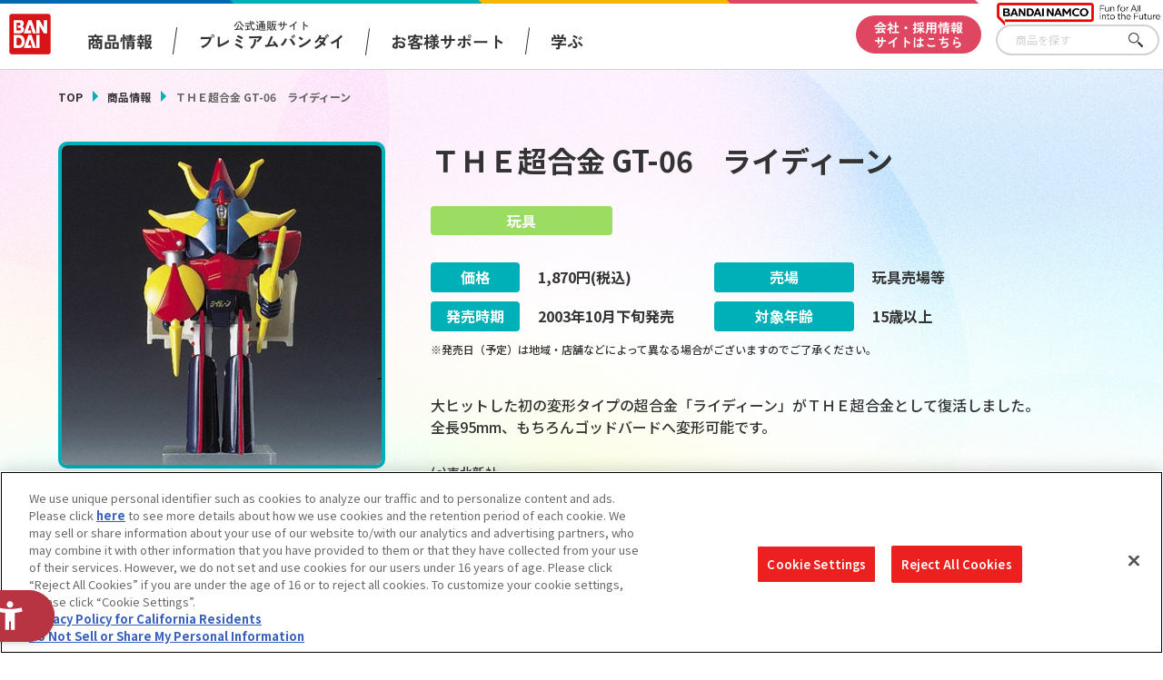

--- FILE ---
content_type: text/html; charset=UTF-8
request_url: https://www.bandai.co.jp/catalog/item.php?jan_cd=4543112161383000
body_size: 79807
content:
<!DOCTYPE html>
<html>

<head>
  
<script src="https://sdk.hellouniweb.com/base/main.js" data-account="aVbVQPUy"></script>
<meta charset="utf-8">
<meta http-equiv="X-UA-Compatible" content="IE=edge">

<meta http-equiv="Content-Security-Policy" content="script-src 'self' 'unsafe-inline' https://www.clarity.ms/ https://www.youtube.com https://hpjp.mieru-ca.com https://static.ads-twitter.com https://analytics.tiktok.com https://hm.mieru-ca.com https://d.line-scdn.net https://connect.facebook.net https://ajax.googleapis.com https://www.googletagmanager.com https://www.google-analytics.com https://www.googleadservices.com https://googleads.g.doubleclick.net https://cdn-apac.onetrust.com https://geolocation.onetrust.com https://p-bandai.jp https://fonts.googleapis.com https://cdnjs.cloudflare.com/ https://sdk.hellouniweb.com https://img.macromill.com https://s.yjtag.jp/">

<meta name="twitter:card" content="summary_large_image">
  <meta name="twitter:title" content="バンダイ 商品・サービスサイト | ＴＨＥ超合金 GT-06　ライディーン | 商品情報">
  <meta name="twitter:description" content="バンダイ公式サイト、ＴＨＥ超合金 GT-06　ライディーンの商品のご案内です。">
  <meta name="twitter:image" content="https://www.bandai.co.jp/ogp.png?v1">
  <meta name="twitter:url" content="https://www.bandai.co.jp/catalog/item.php">
  <meta property="og:title" content="バンダイ 商品・サービスサイト | ＴＨＥ超合金 GT-06　ライディーン | 商品情報">
  <meta property="og:type" content="website">
  <meta property="og:image" content="https://www.bandai.co.jp/ogp.png?v1">
  <meta property="og:url" content="https://www.bandai.co.jp/catalog/item.php">
  <meta property="og:site_name" content="株式会社バンダイ公式サイト">
      <meta property="og:description" content="バンダイ公式サイト、ＴＨＥ超合金 GT-06　ライディーンの商品のご案内です。">
  <meta name="Keywords" content="株式会社バンダイ,BANDAI,おもちゃ,フィギュア,キャラクターグッズ,ＴＨＥ超合金 GT-06　ライディーン">
  <meta name="Description" content="バンダイ公式サイト、ＴＨＥ超合金 GT-06　ライディーンの商品のご案内です。">
  <meta name="viewport" content="width=device-width, initial-scale=1.0">
  <title>バンダイ 商品・サービスサイト | ＴＨＥ超合金 GT-06　ライディーン | 商品情報</title>


<script type="text/javascript" src="https://cdn-apac.onetrust.com/consent/d1339b25-3307-42ac-893d-382d06a874cf/OtAutoBlock.js" ></script>
<script src="https://cdn-apac.onetrust.com/scripttemplates/otSDKStub.js"  type="text/javascript" charset="UTF-8" data-domain-script="d1339b25-3307-42ac-893d-382d06a874cf" ></script>
<script type="text/javascript">
  function OptanonWrapper() { }
</script>


<!-- Google Tag Manager -->
<script>(function(w,d,s,l,i){w[l]=w[l]||[];w[l].push({'gtm.start':
     new Date().getTime(),event:'gtm.js'});var f=d.getElementsByTagName(s)[0],
      j=d.createElement(s),dl=l!='dataLayer'?'&l='+l:'';j.async=true;j.src=
        'https://www.googletagmanager.com/gtm.js?id='+i+dl;f.parentNode.insertBefore(j,f);
                                           })(window,document,'script','dataLayer','GTM-NBGNXGH');</script>
<!-- End Google Tag Manager -->
  <script id="_lognos_script_5552_" type="text/javascript" src="https://img.macromill.com/js/us002801swu/2000055521-f4/lognos.js"></script>

      <link rel="canonical" href="https://www.bandai.co.jp/catalog/item.php?jan_cd=4543112161383000">
    <link rel="apple-touch-icon-precomposed" href="https://www.bandai.co.jp/webclip.png">
  <link rel="shortcut icon" href="https://www.bandai.co.jp/favicon.ico">
  <link rel="stylesheet" href="../css/products/products_common.css?20250508144636">
  <link rel="stylesheet" href="../css/products/products_item.css?20241125102522">
  <script src="../js/renew/lib/jquery.js"></script>
  <script src="../js/lib/fileSizeGetter.js"></script>
  <script src="../js/common.js?d=1721976822"></script>
  <script src="../js/catalog.js?d=1732497922"></script>
</head>

<body>

  <!-- Google Tag Manager (noscript) -->
<noscript><iframe src="https://www.googletagmanager.com/ns.html?id=GTM-NBGNXGH"
height="0" width="0" style="display:none;visibility:hidden"></iframe></noscript>
<!-- End Google Tag Manager (noscript) -->

<header id="pagetop" class="l-header">

  <div class="l-header__txt"></div>

  <div class="l-header__fixed">

    <div class="c-inner__head">
      <div class="l-header__menu">

        <div class="l-header__logo">
          <a href="https://www.bandai.co.jp/products/"><img src="https://www.bandai.co.jp/images/products/common/logo_bandai.png" class="p-header__logo--bandai" alt="BANDAI"></a>        </div>

        <div class="l-header__logo-sub">
          <picture>
            <source media="(min-width:751px)" srcset="https://www.bandai.co.jp/images/products/common/logo_bnm-lg.png">
            <img class="l-header__logo-subImg" src="https://www.bandai.co.jp/images/products/common/logo_bnm.png" alt="BANDAI NAMCO">
          </picture>
        </div>

        <div class="p-gnavi__decoSP">
          <div class="p-gnavi__decoSPInner --designWinter">
          </div>
        </div>

        <div class="l-header__trigger">
          <div class="p-gnavi__trigger p-gnavi__trigger--menuOpen js-gnavi__menu">
            <img src="https://www.bandai.co.jp/images/products/common/btn_gnavi_menu_open_sm.png" alt="メニューを開く">
          </div>
        </div>

        <nav class="p-gnavi--lg">
          <ul class="p-gnavi--c">
            <li class="p-gnavi--c__item js-gnavi__company">
              <div class="p-gnavi--c__button --product">
                商品情報
              </div>
              <div class="p-gnavi__company">
                <div class="p-gnavi__company--content">
                  <ul class="p-gnavi--b">
                    <li class="p-gnavi--b__item">
                      <a href="https://www.bandai.co.jp/catalog/" class="p-gnavi--b__button">商品検索</a>
                    </li>
                    <li class="p-gnavi--b__item">
                      <a href="https://www.bandai.co.jp/calendar/" class="p-gnavi--b__button">発売カレンダー</a>
                    </li>
                    <li class="p-gnavi--b__item">
                      <a href="https://www.bandai.co.jp/character/" class="p-gnavi--b__button">キャラクター</a>
                    </li>
                    <li class="p-gnavi--b__item">
                      <a href="https://www.bandai.co.jp/sns/" class="p-gnavi--b__button">商品関連サイト・SNS一覧</a>
                    </li>
                  </ul>
                </div>
              </div>
            </li>
            <li class="p-gnavi--c__item">
              <a href="https://www.bandai.co.jp/onlineshop/" class="p-gnavi--c__button --pb">
                <span class="small">公式通販サイト</span><span>プレミアムバンダイ</span>
              </a>
            </li>
            <li class="p-gnavi--c__item">
              <a href="https://www.bandai.co.jp/support/top/" class="p-gnavi--c__button --support">
                お客様サポート
              </a>
            </li>
            <li class="p-gnavi--c__item js-gnavi__fun">
              <div class="p-gnavi--c__button --learn">
                学ぶ
              </div>
              <div class="p-gnavi__fun">
                <div class="p-gnavi__fun--content">
                  <ul class="p-gnavi--b">
                    <li class="p-gnavi--b__item">
                      <a href="https://thewonder.it/" target="_blank" rel="noopener" class="p-gnavi--b__button">WONDER! SCHOOL</a>
                    </li>
                    <li class="p-gnavi--b__item">
                      <a href="https://www.bandai.co.jp/miraicreation/edison/" class="p-gnavi--b__button">トーマス・エジソン特別展</a>
                    </li>
                    <li class="p-gnavi--b__item">
                      <a href="https://www.bandai.co.jp/kidzania/" class="p-gnavi--b__button">キッザニア東京（おもちゃ工場パビリオン）</a>
                    </li>
                    <li class="p-gnavi--b__item">
                      <a href="https://www.bandai-museum.jp/" target="_blank" rel="noopener" class="p-gnavi--b__button">バンダイミュージアム（栃木県）</a>
                    </li>
                  </ul>
                </div>
              </div>
            </li>
          </ul>
          <div class="p-gnavi__deco">
            <div class="p-gnavi__decoInner --designWinter">
            </div>
          </div>
          <div class="p-gnavi--c__corpBtn">
            <a href="https://www.bandai.co.jp/" class="p-gnavi--c__button --corpBtn">
              会社・採用情報<br>サイトはこちら
            </a>
          </div>
        </nav>

      </div>

      <div class="p-gnavi__productSearch">
        <form class="c-sFreeword --header" action="https://www.bandai.co.jp/catalog/search.php#result" method="get">
          <input class="c-sFreeword__input --header" type="text" name="freeword" value="" placeholder="商品を探す">
          <input type="hidden" name="searchbutton" value="">
          <button class="c-sFreeword__button --header" onclick="void(this.form.submit());return false">さがす</button>
        </form>
      </div>

    </div>

    <nav class="p-gnavi--sm">
      <div class="p-gnavi--smWrapper">

        <div class="p-gnavi__productSearch --sp">
          <form class="c-sFreeword --header" action="https://www.bandai.co.jp/catalog/search.php#result" method="get">
            <input class="c-sFreeword__input --header" type="text" name="freeword" value="" placeholder="商品を探す" autocomplete="off">
            <input type="hidden" name="searchbutton" value="">
            <button class="c-sFreeword__button --header" onclick="void(this.form.submit());return false">さがす</button>
          </form>
        </div>

        <ul class="p-gnavi--c --sp">
          <li class="p-gnavi--c__item js-gnavi__company-sp">
            <div class="p-gnavi--c__button p-gnavi--c__button--corp">
              商品情報<i class="u-icon__gnavi --corp"><span></span></i>
            </div>
          </li>
          <li class="p-gnavi__company-sp">
            <ul class="p-gnavi--b">
              <li class="p-gnavi--b__item">
                <a href="https://www.bandai.co.jp/catalog/" class="p-gnavi--b__button">商品検索</a>
              </li>
              <li class="p-gnavi--b__item">
                <a href="https://www.bandai.co.jp/calendar/" class="p-gnavi--b__button">発売カレンダー</a>
              </li>
              <li class="p-gnavi--b__item">
                <a href="https://www.bandai.co.jp/character/" class="p-gnavi--b__button">キャラクター</a>
              </li>
              <li class="p-gnavi--b__item">
                <a href="https://www.bandai.co.jp/sns/" class="p-gnavi--b__button">商品関連サイト・SNS一覧</a>
              </li>
            </ul>
          </li>
          <li class="p-gnavi--c__item">
            <a href="https://www.bandai.co.jp/onlineshop/" class="p-gnavi--c__button">
              <span class="small">公式通販サイト</span><span>プレミアムバンダイ</span><i class="u-icon__gnavi"><span></span></i>
            </a>
          </li>
          <li class="p-gnavi--c__item">
            <a href="https://www.bandai.co.jp/support/top/" class="p-gnavi--c__button">
              お客様サポート<i class="u-icon__gnavi"><span></span></i>
            </a>
          </li>
          <li class="p-gnavi--c__item js-gnavi__fun-sp">
            <div class="p-gnavi--c__button p-gnavi--c__button--corp">
              学ぶ<i class="u-icon__gnavi --corp"></i>
            </div>
          </li>
          <li class="p-gnavi__fun-sp">
            <ul class="p-gnavi--b">
              <li class="p-gnavi--b__item">
                <a href="https://thewonder.it/" target="_blank" rel="noopener" class="p-gnavi--b__button">WONDER! SCHOOL</a>
              </li>
              <li class="p-gnavi--b__item">
                <a href="https://www.bandai.co.jp/miraicreation/edison/" class="p-gnavi--b__button">トーマス・エジソン特別展</a>
              </li>
              <li class="p-gnavi--b__item">
                <a href="https://www.bandai.co.jp/kidzania/" class="p-gnavi--b__button">キッザニア東京（おもちゃ工場パビリオン）</a>
              </li>
              <li class="p-gnavi--b__item">
                <a href="https://www.bandai-museum.jp/" target="_blank" rel="noopener" class="p-gnavi--b__button">バンダイミュージアム（栃木県）</a>
              </li>
            </ul>
          </li>
          <li class="p-gnavi--c__item --corpBtn">
            <a href="https://www.bandai.co.jp/" class="p-gnavi--c__button --corpBtn">
              会社・採用情報サイトはこちら
            </a>
          </li>
        </ul>

        <div class="p-gnavi__sns">
          <ul class="p-gnavi__snsList">
            <li>
              <a href="https://www.youtube.com/channel/UCtvh0wC06tV2EeRBk1OfUhg" target="_blank" rel="noopener">
                <img src="https://www.bandai.co.jp/images/products/common/btn_youtube.png" alt="YouTube">
              </a>
            </li>
            <li>
              <a href="https://www.bandai.co.jp/line/">
                <img src="https://www.bandai.co.jp/images/products/common/btn_line.png" alt="LINE">
              </a>
            </li>
          </ul>
          <div class="p-gnavi__snsMore">
            <a href="https://www.bandai.co.jp/sns/">
              <img src="https://www.bandai.co.jp/images/products/common/btn_moresns.png" alt="商品関連サイト・SNS一覧">
            </a>
          </div>
        </div>

      </div>
    </nav>

  </div>

</header>
  <main class="l-main --under">

    <div class="p-sectionHead">
      <div class="p-breadcrumbs">
        <ul class="p-breadcrumbs_items">
          <li class="p-breadcrumbs_item --green">
            <a href="https://www.bandai.co.jp/products/">TOP</a>
          </li>
          <li class="p-breadcrumbs_item --green">
            <a href="https://www.bandai.co.jp/catalog/">商品情報</a>
          </li>
          <li class="p-breadcrumbs_item is-current">ＴＨＥ超合金 GT-06　ライディーン</li>        </ul>
      </div>
    </div>

    <div class="pg-productContainer">

      
      <div class="pg-productDetail">

        <div class="pg-productFlex --left">
          <div class="pg-productSticky --left">

            <div class="pg-productInfo__pic">
                            <img src="https://bandai-a.akamaihd.net/bc/img/model/b/1000073382_1.jpg" alt="">
                          </div>

            <div class="pg-productInfo__thumbnails">
              
              <div class="pg-productInfo__thumbnail is-current">
                <img src="https://bandai-a.akamaihd.net/bc/img/model/b/1000073382_1.jpg" alt="">
              </div>

                          </div>

          </div>
        </div>

        <div class="pg-productFlex --right">
          <div class="pg-productSticky --right">

            
            <div class="pg-productInfo__name">
              <h1>ＴＨＥ超合金 GT-06　ライディーン</h1>
            </div>

            
            <div class="pg-productInfo__category --toy">
              玩具            </div>

            
            <div class="pg-productInfo_table">

              <dl class="pg-productInfo_tableItem --price">
                <dt class="pg-productInfo_tableItemTtl --price">価格</dt>
                <dd>
                                    <span>1,870</span>円(税込)                </dd>
              </dl>

              <dl class="pg-productInfo_tableItem --place">
                <dt class="pg-productInfo_tableItemTtl --place">売場</dt>
                <dd>
                  玩具売場等                </dd>
              </dl>

              <dl class="pg-productInfo_tableItem --date">
                <dt class="pg-productInfo_tableItemTtl --date">発売時期</dt>
                <dd>
                                    <span>2003</span>年<span>10</span>月<span>下旬</span><span>発売</span>
                </dd>
              </dl>

              <dl class="pg-productInfo_tableItem --age">
                <dt class="pg-productInfo_tableItemTtl --age">対象年齢</dt>
                                <dd>
                  15歳以上                </dd>
              </dl>

            </div>

            <ul class="pg-productInfo__note">
                            <li>※発売日（予定）は地域・店舗などによって異なる場合がございますのでご了承ください。</li>
            </ul>

            <div class="pg-productInfo__desc">
              大ヒットした初の変形タイプの超合金「ライディーン」がＴＨＥ超合金として復活しました。<br />全長95mm、もちろんゴッドバードへ変形可能です。            </div>

            <div class="pg-productInfo__copyright">
              (c)東北新社            </div>

            
            
            
            
            
            
            <div class="pg-productInfo__btnCol">

              
              
              <div class="pg-productInfo__btn --img">
                <a href="search.php?p_name=&c_name=&category%5B%5D=000100010001&start_y=&start_m=&end_y=&end_m=&searchbutton=#result" class="pg-related__item">
                  <div class="pg-character__page">
                    <picture>
                      <source media="(min-width:751px)" srcset="../images/catalog/category/btn_category_toy.png">
                      <img src="../images/catalog/category/btn_category_toy_sp.png?v3" alt="他の「玩具」カテゴリーの商品を見る">
                    </picture>
                  </div>
                </a>
              </div>

              
              <div class="pg-productInfo__btn --img">
                                <a href="https://www.bandai.co.jp/calendar/"  target="_blank" class="pg-related__item">
                  <picture>
                    <source media="(min-width:751px)" srcset="../images/catalog/category/btn_calendar.png?v3">
                    <img src="../images/catalog/category/btn_calendar_sp.png?v3" alt="今月発売の商品一覧を見る">
                  </picture>
                </a>
              </div>

            </div>

          </div>
        </div>

      </div>

      <div class="pg-relatedInfo">

        <div class="pg-relatedInfo__heading">関連情報</div>

        <div class="pg-relatedInfo__body">

          <dl class="pg-relatedInfo__item">

            
          </dl>

          <dl class="pg-relatedInfo__item">

            <dt class="pg-relatedInfo__title">関連リンク</dt>
            <dd class="pg-relatedInfo__detail">
              <a href="http://www.bandai.co.jp/support/anzen/" target="_blank" class="pg-relatedInfo__link">子どもを守る おもちゃ安全ガイド</a>
            </dd>

          </dl>

        </div>

      </div>

      <ul class="pg-relatedInfo__note">
        <li>※表示価格は、一部を除きメーカー希望小売価格(税10%込)、もしくは、プレミアムバンダイ販売価格(税10%込)です。</li>
        <li>※商品の写真・イラストは実際の商品と一部異なる場合がございますのでご了承ください。</li>
        <li>※発売から時間の経過している商品は生産・販売が終了している場合がございますのでご了承ください。</li>
        <li>※商品名・発売日・価格などこのホームページの情報は変更になる場合がございますのでご了承ください。</li>
      </ul>

      
    </div>

    <div class="c-searchUnder">

  <div class="c-searchUnder__subTtl">
    商品を探す
  </div>

  <div class="c-searchUnder__inner">
    <form class="c-sFreeword" action="https://www.bandai.co.jp/catalog/search.php#result" method="get">
      <input class="c-sFreeword__input" type="text" name="freeword" value="" placeholder="キーワードから探す">
      <input type="hidden" name="searchbutton" value="">
      <button class="c-sFreeword__button" onclick="void(this.form.submit());return false">さがす</button>
    </form>
  </div>

</div>
  </main>

  <footer class="l-footer">

  <div class="l-footer__fnavi">
          <div class="p-pagetop">
              <img class="p-pagetop__link js-pagetop" src="https://www.bandai.co.jp/images/products/common/topreturn_nochara.png" alt="TOP">
            </div>
    
    <div class="p-fnavi">

      <div class="p-fnavi__left">

        <div class="p-fnavi__logo">
          <div class="p-fnavi__logoItem --bandai">
            <a href="https://www.bandai.co.jp/">
              <img src="https://www.bandai.co.jp/images/products/common/logo_bandai.png" alt="株式会社バンダイ">
            </a>
          </div>
          <div class="p-fnavi__logoItem --bandaiNamco">
            <a href="https://www.bandainamco.co.jp/group/" target="_blank" rel="noopener">
              <img src="https://www.bandai.co.jp/images/products/common/logo_bnm.png" alt="BANDAI NAMCO">
            </a>
          </div>
        </div>

        <div class="p-fnavi__copy">
          ©BANDAI
        </div>

        <ul class="p-fnavi__groupLink">
          <li>
            <a href="https://www.bandainamco.co.jp/group/" target="_blank" rel="noopener">バンダイナムコグループのご紹介</a>
          </li>
          <li>
            <a href="https://www.bandainamco.co.jp/" target="_blank" rel="noopener">バンダイナムコホールディングス</a>
          </li>
          <li>
            <a href="https://www.bandaispirits.co.jp/" target="_blank" rel="noopener">BANDAI SPIRITS</a>
          </li>
        </ul>

      </div>

      <div class="p-fnavi__right">

        <ul class="p-fnavi__rightWrapper">

          <li class="p-fnavi__rightItems --left">

            <div class="p-fnavi__rightItem">
              <div class="p-fnavi__rightItemTtl">
                商品情報
              </div>
              <ul class="p-fnavi__rightItemLinks">
                <li><a href="https://www.bandai.co.jp/catalog/">商品検索</a></li>
                <li><a href="https://www.bandai.co.jp/calendar/">発売カレンダー</a></li>
                <li><a href="https://www.bandai.co.jp/character/">キャラクター</a></li>
                <li><a href="https://www.bandai.co.jp/sns/">商品関連サイト・SNS一覧</a></li>
              </ul>
            </div>

            <div class="p-fnavi__rightItem">
              <div class="p-fnavi__rightItemTtl">
                知る・楽しむ
              </div>
              <ul class="p-fnavi__rightItemLinks">
                <li><a href="https://thewonder.it/" target="_blank" rel="noopener">WONDER! SCHOOL</a></li>
                <li><a href="https://www.bandai.co.jp/miraicreation/edison/">トーマス・エジソン特別展</a></li>
                <li><a href="https://www.bandai.co.jp/kidzania/">キッザニア東京（おもちゃ工場パビリオン）​</a></li>
                <li><a href="https://www.bandai-museum.jp/" target="_blank" rel="noopener">バンダイミュージアム（栃木県）</a></li>
              </ul>
            </div>

          </li>

          <li class="p-fnavi__rightItems --right">

            <div class="p-fnavi__rightItem">
              <div class="p-fnavi__rightItemTtl">
                公式通販サイト
              </div>
              <ul class="p-fnavi__rightItemLinks">
                <li><a href="https://www.bandai.co.jp/onlineshop/">プレミアムバンダイ</a></li>
              </ul>
            </div>

            <div class="p-fnavi__rightItem">
              <div class="p-fnavi__rightItemTtl">
                お客様サポート
              </div>
              <ul class="p-fnavi__rightItemLinks">
                <li><a href="https://www.bandai.co.jp/support/top/">お客様サポートトップ</a></li>
                <li><a href="https://www.bandai.co.jp/info/">重要なお知らせ</a></li>
              </ul>
            </div>

            <div class="p-fnavi__rightItem">
              <div class="p-fnavi__rightItemTtl">
                会社・採用情報
              </div>
              <ul class="p-fnavi__rightItemLinks">
                <li><a href="https://www.bandai.co.jp/">会社情報</a></li>
                <li><a href="https://www.bandai.co.jp/recruit/">採用情報</a></li>
                <li><a href="https://www.bandai.co.jp/miraicreation/">サステナビリティ</a></li>
                <li><a href="https://www.bandai.co.jp/information/">お問い合わせ</a></li>
              </ul>
            </div>

          </li>

        </ul>

      </div>

    </div>

  </div>

  <div class="l-footer__bottom js-acordion__wrap">

    <div class="c-inner__footer--bottom">
      <ul class="p-footer__bottom--lists">
        <li><a class="p-footer__bottom--list" href="https://www.bandai.co.jp/site/notice/">ウェブサイトご利用条件</a></li>
        <li><a class="p-footer__bottom--list" href="https://www.bandai.co.jp/site/s_policy/">ソーシャルメディアポリシー</a></li>
        <li><a class="p-footer__bottom--list" href="https://www.bandai.co.jp/site/privacy/">個人情報及び特定個人情報等の取り扱いに関する保護方針</a></li>
        <li><a class="p-footer__bottom--list ot-sdk-show-settings" href="javascript:;">クッキー設定</a></li>
        <li><a class="p-footer__bottom--list" href="https://www.bandai.co.jp/site/about_tm/">著作権・商標について</a></li>
        <li><a class="p-footer__bottom--list" href="https://www.bandai.co.jp/site/harassment/">カスタマーハラスメントに対する基本的な対応方針</a></li>
      </ul>
      <button class="c-btn__footer--txt js-acordion__btn" type="button">
        <span class="c-btn__footer--txtOn">コピーライト一覧を表示する</span>
        <span class="c-btn__footer--txtOff">コピーライト一覧を閉じる</span>
      </button>
    </div>

    <div class="p-copyrightslist">
  <div class="p-copyrightslist__content js-acordion__content" aria-hidden="true">
    <ul class="p-copyrightslist__lists">
      <li class="p-copyrightslist__list">(C)Nintendo・Creatures・GAME FREAK・TV Tokyo・ShoPro・JR Kikaku (C)Pok&eacute;mon</li>
      <li class="p-copyrightslist__list">(C)本郷あきよし・東映アニメーション</li>
      <li class="p-copyrightslist__list">(C)2014 石森プロ・テレビ朝日・ADK・東映</li>
      <li class="p-copyrightslist__list">（Ｃ）創通・サンライズ</li>
      <li class="p-copyrightslist__list">(C)1976, 2015 SANRIO CO., LTD. APPROVAL NO.S562482</li>
      <li class="p-copyrightslist__list">(C)バード・スタジオ／集英社・フジテレビ・東映アニメーション</li>
      <li class="p-copyrightslist__list">(C)1976,1996,2001,2017 SANRIO CO.,LTD.TOKYO,JAPAN(L)</li>
      <li class="p-copyrightslist__list">（Ｃ）BNP/BANDAI,DENTSU,TV TOKYO</li>
      <li class="p-copyrightslist__list">（C）kanahei / TXCOM</li>
      <li class="p-copyrightslist__list">(C)鳥山明/集英社・東映アニメーション</li>
      <li class="p-copyrightslist__list">(C)緑川ゆき・白泉社／「夏目友人帳」製作委員会</li>
      <li class="p-copyrightslist__list">(C)武内直子・PNP・東映アニメーション</li>
      <li class="p-copyrightslist__list">(C)BANDAI 2014</li>
      <li class="p-copyrightslist__list">（C）POOF-Slinky,LLC.</li>
      <li class="p-copyrightslist__list">（C）Disney/Pixar</li>
      <li class="p-copyrightslist__list">（C）創通・サンライズ</li>
      <li class="p-copyrightslist__list">(C)BANDAI・こどもの館</li>
      <li class="p-copyrightslist__list">(C)BANDAI／PLEX</li>
      <li class="p-copyrightslist__list">（C）BANDAI・WiZ/TV TOKYO・2013TeamたまごっちTV</li>
      <li class="p-copyrightslist__list">(C)藤子プロ・小学館・テレビ朝日・シンエイ・ADK</li>
      <li class="p-copyrightslist__list">(C)本郷あきよし・アプモンプロジェクト・テレビ東京</li>
      <li class="p-copyrightslist__list">（C）バード・スタジオ／集英社・東映アニメーション</li>
      <li class="p-copyrightslist__list">(C)藤子プロ・小学館・テレビ朝日・シンエイ・ADK 2016</li>
      <li class="p-copyrightslist__list">(C)羽海野チカ／白泉社</li>
      <li class="p-copyrightslist__list">(C)2011 石森プロ・テレビ朝日・ADK・東映</li>
      <li class="p-copyrightslist__list">(C)2019 テレビ朝日・東映AG・東映</li>
      <li class="p-copyrightslist__list">(c)BNP/BANDAI, DF PROJECT</li>
      <li class="p-copyrightslist__list">(C)Liber Entertainment Inc. All Rights Reserved.</li>
      <li class="p-copyrightslist__list">（C）ダイナミック企画　（C）1976, 2015 SANRIO CO., LTD. APPROVAL NO.S56902</li>
      <li class="p-copyrightslist__list">(C)サンライズ・バンダイビジュアル</li>
      <li class="p-copyrightslist__list">（C）Hit-Point Co.,Ltd.</li>
      <li class="p-copyrightslist__list">(C)バード・スタジオ／集英社・フジテレビ・東映アニメーション　(C)BANDAI NAMCO Entertainment Inc.</li>
      <li class="p-copyrightslist__list">（C）SEGA （C）RED</li>
      <li class="p-copyrightslist__list">(C)Fujiko-Pro,Shogakukan,TV-Asahi,Shin-ei,and ADK 2017</li>
      <li class="p-copyrightslist__list">(C)2009，2011 ビックウエスト／劇場版マクロスＦ制作委員会</li>
      <li class="p-copyrightslist__list">(C)Legendary 2018.All Rights Reserved</li>
      <li class="p-copyrightslist__list">(C)BANDAI (C)BANDAI/DEVILROBOTS (C)ダイナミック企画 (C)BANDAI NAMCO Entertainment Inc.</li>
      <li class="p-copyrightslist__list">（C）SUNRISE/VVV Committee,MBS　（C）SUNRISE/PROJECT ANGE　（C）サンライズ・R （C）サンライズ/PROJECT S7・MBS （C）SUNRISE/PROJECT GEASS Character Design （C）2006 CLAMP・ST （C）2006-2008 CLAMP・ST （C）SUNRISE/PROJECT G-AKITO Character Design</li>
      <li class="p-copyrightslist__list">(C)カラー／Project Eva.</li>
      <li class="p-copyrightslist__list">(C)HEADGEAR/BANDAI VISUAL/TOHOKUSHINSHA</li>
      <li class="p-copyrightslist__list">(C)TOHO CO.,LTD.</li>
      <li class="p-copyrightslist__list">(c)CAPCOM/MHST 製作委員会</li>
      <li class="p-copyrightslist__list">TM&(c)Toei & SCG P.R.</li>
      <li class="p-copyrightslist__list">(C)PRODUCTION REED 1986</li>
      <li class="p-copyrightslist__list">(C)BNP／BANDAI・メ～テレ</li>
      <li class="p-copyrightslist__list">(C)SEGA/AUTOMUSS CHARACTER DESIGN:KATOKI HAJIME</li>
      <li class="p-copyrightslist__list">(C)PRODUCTION REED 1985</li>
      <li class="p-copyrightslist__list">（C）CAPCOM CO., LTD. ALL RIGHTS RESERVED.</li>
      <li class="p-copyrightslist__list">(C)車田正美／「聖闘士星矢 黄金魂」製作委員会</li>
      <li class="p-copyrightslist__list">(C)Watanabe Entertainment</li>
      <li class="p-copyrightslist__list">いがらしみきお/竹書房・フジテレビ・エイケン</li>
      <li class="p-copyrightslist__list">（C）Disney. Based on the “Winnie the Pooh” works by A.A. Milne and E.H. Shepard.</li>
      <li class="p-copyrightslist__list">(C)バード・スタジオ/集英社・東映アニメーション</li>
      <li class="p-copyrightslist__list">(C)石森プロ・テレビ朝日・ＡＤＫ・東映</li>
      <li class="p-copyrightslist__list">(C)プロジェクトラブライブ！サンシャイン!!</li>
      <li class="p-copyrightslist__list">(C)2015-2017 DMM GAMES/Nitroplus</li>
      <li class="p-copyrightslist__list">(c)鈴木サバ缶/小学館・爆釣団・テレビ東京 (c)2018 BANDAI NAMCO Entertainment Inc.</li>
      <li class="p-copyrightslist__list">(C)Spin Master Ltd. All rights reserved.</li>
      <li class="p-copyrightslist__list">(C)水木プロ・フジテレビ・東映アニメーション</li>
      <li class="p-copyrightslist__list">TM & (C)TOHO CO., LTD.</li>
      <li class="p-copyrightslist__list">(C)石森プロ・テレビ朝日・ADK・東映ビデオ・東映</li>
      <li class="p-copyrightslist__list">(C)長月達平・株式会社KADOKAWA刊／Re:ゼロから始める異世界生活製作委員会</li>
      <li class="p-copyrightslist__list">(C)モンキー・パンチ／TMS・NTV</li>
      <li class="p-copyrightslist__list">(C)ダイナミック企画・東映アニメーション</li>
      <li class="p-copyrightslist__list">（C）SUNRISE/PROJECT G-AKITO  Character Design （C）2006-2011 CLAMP・ST</li>
      <li class="p-copyrightslist__list">（C）創通・サンライズ・テレビ東京</li>
      <li class="p-copyrightslist__list">(C)SUNRISE/PROJECT GEASS Character Design 　(C)2006-2008 CLAMP・ST</li>
      <li class="p-copyrightslist__list">(C)2015 LEVEL-5 Inc. (C)L5/YWP・TX (C)LMYWP2016</li>
      <li class="p-copyrightslist__list">(C)川上稔／アスキー・メディアワークス／境界線上のホライゾン製作委員会</li>
      <li class="p-copyrightslist__list">(C)Yosistamp</li>
      <li class="p-copyrightslist__list">(C)2015おおじこうじ・京都アニメーション／ハイスピード製作委員会</li>
      <li class="p-copyrightslist__list">(C)カバネリ製作委員会</li>
      <li class="p-copyrightslist__list">(C)Nintendo・Creatures・GAME　FREAK・TV　Tokyo・ShoPro・JR　Kikaku (C)Pok&#233;mon (C)2017　ピカチュウプロジェクト</li>
      <li class="p-copyrightslist__list">TM & (C) Universal Studios</li>
      <li class="p-copyrightslist__list">(C)けものフレンズプロジェクト</li>
      <li class="p-copyrightslist__list">(C)khara</li>
      <li class="p-copyrightslist__list">(C)東映　TM and (C) 2018 SCG Power Rangers LLC. All Rights Reserved. Used Under Authorization.</li>
      <li class="p-copyrightslist__list">(C)尾田栄一郎／2016「ワンピース」製作委員会</li>
      <li class="p-copyrightslist__list">Curious George television series merchandise c Universal Studios. Curious George and related characters, created by Margret and H. A. Rey, are copyrighted and registered by Houghton Miin Harcourt Publishing Company and used under license. Licensed by Universal Studios Licensing LLC. All rights reserved.</li>
      <li class="p-copyrightslist__list">(C)Disney/Pixar,Hudson TM</li>
      <li class="p-copyrightslist__list">(C)BANDAI　NAMCO　Entertainment　Inc.</li>
      <li class="p-copyrightslist__list">(C)2017 World Wrestling Entertainment,Inc. All Rights Reserved</li>
      <li class="p-copyrightslist__list">（C）1998　賀東招二・四季童子／KADOKAWA　（C）賀東招二・大黒尚人・四季童子・海老川兼武／KADOKAWA</li>
      <li class="p-copyrightslist__list">(C)GAINAX・中島かずき／アニプレックス・KONAMI・テレビ東京・電通</li>
      <li class="p-copyrightslist__list">（C)Fujiko-Pro,Shogakukan,TV-Asahi,Shin-ei,and　ADK　2016</li>
      <li class="p-copyrightslist__list">（C）LEVEL-5.Inc./コーエーテクモゲームス</li>
      <li class="p-copyrightslist__list">(C)2013 プロジェクトラブライブ！</li>
      <li class="p-copyrightslist__list">(C)ABC-A･東映アニメーション</li>
      <li class="p-copyrightslist__list">(C)BNP/BANDAI, DENTSU, TV TOKYO</li>
      <li class="p-copyrightslist__list">（C）LEVEL-5 Inc.／コーエーテクモゲームス</li>
      <li class="p-copyrightslist__list">(c)2017 石森プロ・テレビ朝日・ADK・東映　(c)石森プロ・東映</li>
      <li class="p-copyrightslist__list">(C)やなせたかし／フレーベル館・TMS・NTV</li>
      <li class="p-copyrightslist__list">(C)Disney</li>
      <li class="p-copyrightslist__list">(C)Disney Enterprises, Inc.</li>
      <li class="p-copyrightslist__list">TM&(C)TOHO CO., LTD.</li>
      <li class="p-copyrightslist__list">(C)臼井儀人／双葉社・シンエイ・テレビ朝日</li>
      <li class="p-copyrightslist__list">（C）BANDAI/TV TOKYO・ここたま製作委員会</li>
      <li class="p-copyrightslist__list">(C)2010 永井豪/ダイナミック企画・マジンカイザー製作委員会</li>
      <li class="p-copyrightslist__list">(C)サンライズ</li>
      <li class="p-copyrightslist__list">(c)2018 テレビ朝日・東映AG・東映</li>
      <li class="p-copyrightslist__list">(C)東映</li>
      <li class="p-copyrightslist__list">(C)石森プロ・テレビ朝日・ADK・東映</li>
      <li class="p-copyrightslist__list">(C)アイドリッシュセブン</li>
      <li class="p-copyrightslist__list">(C)2012,2016 SANRIO CO.,LTD. APPROVAL NO.S570388</li>
      <li class="p-copyrightslist__list">(C)BANDAI,WiZ（2012/11/22以降発売商品）</li>
      <li class="p-copyrightslist__list">(C)'76,'96,'01,'13,'17 SANRIO(L)</li>
      <li class="p-copyrightslist__list">(c)円谷プロ　(c)ウルトラマンジード製作委員会・テレビ東京</li>
      <li class="p-copyrightslist__list">(C)DESIGNMATE</li>
      <li class="p-copyrightslist__list">(C)藤巻忠俊／集英社・劇場版「黒子のバスケ」製作委員会</li>
      <li class="p-copyrightslist__list">（Ｃ）BNP/BANDAI,DENTSU,TV TOKYO　（C）BANDAI</li>
      <li class="p-copyrightslist__list">（C）Crypton Future Media, INC. www.piapro.net</li>
      <li class="p-copyrightslist__list">(C)2017 プロジェクトラブライブ！サンシャイン!!</li>
      <li class="p-copyrightslist__list">BATMAN and all related characters and elements (C) ＆ &trade; DC Comics. (C) 2018 Warner Bros. Entertainment Inc. All rights reserved.</li>
      <li class="p-copyrightslist__list">(C)BANDAI, WiZ</li>
      <li class="p-copyrightslist__list">(C)円谷プロ (C)Eiichi Shimizu, Tomohiro Shimoguchi</li>
      <li class="p-copyrightslist__list">（C）Disney/Pixar. （C） Disney. Based on the “Winnie the Pooh” works by A.A. Milne and E.H. Shepard.</li>
      <li class="p-copyrightslist__list">(C)2019 映画プリキュアミラクルユニバース製作委員会</li>
      <li class="p-copyrightslist__list">(C)創通・サンライズ・テレビ東京</li>
      <li class="p-copyrightslist__list">(C)2007 ビックウエスト／マクロスＦ製作委員会・MBS</li>
      <li class="p-copyrightslist__list">TM &　(C) Spin Master Ltd.</li>
      <li class="p-copyrightslist__list">（C）サンライズ・R</li>
      <li class="p-copyrightslist__list">(C)TYPE-MOON / FGO PROJECT</li>
      <li class="p-copyrightslist__list">(C) 2018 Peanuts Worldwide LLC</li>
      <li class="p-copyrightslist__list">(C)Fujiko-Pro,Shogakukan,TV-Asahi,Shin-ei,and ADK 2018</li>
      <li class="p-copyrightslist__list">(C)Disney. Based on the “Winnie the Pooh” works by A.A. Milne and E.H. Shepard.</li>
      <li class="p-copyrightslist__list">(C)1976, 2016 SANRIO CO., LTD. APPROVAL NO.S572223</li>
      <li class="p-copyrightslist__list">(C)2016 映画魔法つかいプリキュア！製作委員会</li>
      <li class="p-copyrightslist__list">（C）2009 ビックウエスト／劇場版マクロスF製作委員会</li>
      <li class="p-copyrightslist__list">(C)サンライズ・プロジェクトゼーガADP</li>
      <li class="p-copyrightslist__list">(C)2017 映画プリキュアドリームスターズ！製作委員会</li>
      <li class="p-copyrightslist__list">TM&（C）TOHO CO.,LTD.</li>
      <li class="p-copyrightslist__list">2017 Gullane(Thomas)Limited. (C)2017 HIT Entertainment Limited.</li>
      <li class="p-copyrightslist__list">(C)Yusaku Furuya/Bunkyosha</li>
      <li class="p-copyrightslist__list">(C)手塚プロダクション</li>
      <li class="p-copyrightslist__list">(C)GODZILLA and the character design are trademarks of Toho Co., Ltd.(C)1989, 2016 Toho Co., Ltd. All Rights Reserved.</li>
      <li class="p-copyrightslist__list">(C)Legendary 2018.All Rights Reserved.</li>
      <li class="p-copyrightslist__list">(C）伊東岳彦／集英社・サンライズ　（C）川上稔/アスキー・メディアワークス/境界線上のホライゾン製作委員会　（C）川原 礫／アスキー・メディアワークス／AW Project （C）2015 川原 礫／KADOKAWA アスキー・メディアワークス刊／AWIB Project　（C）サンライズ　（C）SUNRISE/BUDDY COMPLEX COMMITTEE （C）サンライズ・ビクターエンタテインメント</li>
      <li class="p-copyrightslist__list">(C)臼井儀人/双葉社・シンエイ・テレビ朝日・ADK 2017</li>
      <li class="p-copyrightslist__list">（C）Yoshihiro Togashi 1990年-1994年 （C）ぴえろ/集英社</li>
      <li class="p-copyrightslist__list">(C)やおきん</li>
      <li class="p-copyrightslist__list">(C)B/TBSMP</li>
      <li class="p-copyrightslist__list">(C)1985 Nintendo</li>
      <li class="p-copyrightslist__list">(C)KADOKAWA 徳間書店 日本テレビ 博報堂DYメディアパートナーズ 日販/1999</li>
      <li class="p-copyrightslist__list">(C)TM & (C)TOHO CO., LTD.</li>
      <li class="p-copyrightslist__list">(C) 2018 MARVEL (C)CPII</li>
      <li class="p-copyrightslist__list">(C)'76, '96, '01, '13, '18 SANRIO CO., LTD. TOKYO, JAPAN (L)  APPR.NO.S584422</li>
      <li class="p-copyrightslist__list">(C)AIS／海上安全整備局</li>
      <li class="p-copyrightslist__list">(C)2017 Peanuts Worldwide LLC</li>
      <li class="p-copyrightslist__list">(C)2016 DMM.com OVERRIDE / Rejet</li>
      <li class="p-copyrightslist__list">(C)GODZILLA and the character design are trademarks of Toho Co., Ltd. (C)1954, 2016 Toho Co., Ltd. All Rights Reserved.</li>
      <li class="p-copyrightslist__list">(C)川原 礫／アスキー・メディアワークス／AW Project</li>
      <li class="p-copyrightslist__list">Illustrations Dick Bruna &copy; copyright Mercis bv,1953-2017  www.miffy.com</li>
      <li class="p-copyrightslist__list">(C)Nintendo・Creatures・GAME FREAK・TV Tokyo・ShoPro・JR Kikaku</li>
      <li class="p-copyrightslist__list">2018 Gullane(Thomas)Limited. (C)2018 HIT Entertainment Limited.</li>
      <li class="p-copyrightslist__list">(C)大川ぶくぶ／竹書房・キングレコード</li>
      <li class="p-copyrightslist__list">(C)2017　ピカチュウプロジェクト</li>
      <li class="p-copyrightslist__list">&copy;Nintendo・Creatures・GAME FREAK・TV Tokyo・ShoPro・JR Kikaku &copy;Pok&eacute;mon &copy;2011 ピカチュウプロジェクト</li>
      <li class="p-copyrightslist__list">(C)SEGA, 1998, 1999 CHARACTERS</li>
      <li class="p-copyrightslist__list">(c)石森プロ・テレビ朝日・ADK・東映　(c)石森プロ・東映</li>
      <li class="p-copyrightslist__list">(C)尾田栄一郎／集英社・フジテレビ・東映アニメーション</li>
      <li class="p-copyrightslist__list">(C)Naoko Takeuchi</li>
      <li class="p-copyrightslist__list">（C）Disney</li>
      <li class="p-copyrightslist__list">(C)やなせたかし／アンパンマン製作委員会2016</li>
      <li class="p-copyrightslist__list">（C）ふなっしー</li>
      <li class="p-copyrightslist__list">（C）2016 San-X Co., Ltd. All Rights Reserved.</li>
      <li class="p-copyrightslist__list">(C)Disney. Based on the "Winnie the Pooh" works by A.A.Milne and E.H.Shepard.</li>
      <li class="p-copyrightslist__list">(C)SAN-X CO.,LTD.ALL RIGHTS RESERVED.</li>
      <li class="p-copyrightslist__list">(C)Nintendo</li>
      <li class="p-copyrightslist__list">(C)車田正美／集英社・東映アニメーション</li>
      <li class="p-copyrightslist__list">(C)本郷あきよし・東映アニメーション　(C)BANDAI</li>
      <li class="p-copyrightslist__list">(C)2018 San-X Co., Ltd. All Rights Reserved.</li>
      <li class="p-copyrightslist__list">(C)CAPCOM CO., LTD.</li>
      <li class="p-copyrightslist__list">(C)バード・スタジオ/集英社</li>
      <li class="p-copyrightslist__list">(C) Magica Quartet/Aniplex・Magia Record Partners</li>
      <li class="p-copyrightslist__list">(C)2012 石森プロ・テレビ朝日・ＡＤＫ・東映</li>
      <li class="p-copyrightslist__list">(C)GIRLS und PANZER Finale Projekt</li>
      <li class="p-copyrightslist__list">(C)BANDAI　(C)2018 FUJIYA CO., LTD.　(C)BANDAI NAMCO Entertainment Inc.</li>
      <li class="p-copyrightslist__list">(C)バード・スタジオ/集英社(C)「2018ドラゴンボール超」製作委員会</li>
      <li class="p-copyrightslist__list">(c)劇場版ウルトラマンジード製作委員会</li>
      <li class="p-copyrightslist__list">(C)ダイナミック企画</li>
      <li class="p-copyrightslist__list">(C)1982,1984 ビックウエスト</li>
      <li class="p-copyrightslist__list">(C)松本零士・東映アニメーション</li>
      <li class="p-copyrightslist__list">(C)SUNRISE/PROJECT ANGE</li>
      <li class="p-copyrightslist__list">(C)BANDAI/TV TOKYO・ここたま製作委員会</li>
      <li class="p-copyrightslist__list">(C)田畠裕基／集英社・テレビ東京・ブラッククローバー製作委員会</li>
      <li class="p-copyrightslist__list">(C)1976, 2016 SANRIO CO., LTD. APPROVAL NO.S570019</li>
      <li class="p-copyrightslist__list">(C)1976,2017 SANRIO CO.,LTD. APPROVAL NO.S574836</li>
      <li class="p-copyrightslist__list">(C)1976, 2017 SANRIO CO., LTD.APPROVAL NO.S582778</li>
      <li class="p-copyrightslist__list">(C)'76,'88,'96,'01,'05,'12,'13,'18 SANRIO CO.,LTD. APPROVAL NO. S584236</li>
      <li class="p-copyrightslist__list">(C)2017映画ここたま製作委員会</li>
      <li class="p-copyrightslist__list">(C)TSUKIANI.</li>
      <li class="p-copyrightslist__list">(C)Regalia Project</li>
      <li class="p-copyrightslist__list">(C)2011 ビックウエスト／劇場版マクロスF製作委員会</li>
      <li class="p-copyrightslist__list">(C)賀東招二・四季童子／ミスリル (C)賀東招二・四季童子／陣代高校生徒会 (C)賀東招二・四季童子／Full Metal Panic! Film Partners (C)カラー (C)Go Nagai・Yoshiaki Tabata・Yuuki Yogo/Dynamic Planning (C)サンライズ (C)SUNRISE/PROJECT ANGE (C)ジーベック／1998 NADESICO製作委員会</li>
      <li class="p-copyrightslist__list">(C)2017 ビックウエスト</li>
      <li class="p-copyrightslist__list">(C)助野嘉昭／集英社・「双星の陰陽師」製作委員会・テレビ東京</li>
      <li class="p-copyrightslist__list">(C)サンライズ・R</li>
      <li class="p-copyrightslist__list">HARRY POTTER characters, names and related indicia are (C) & &trade; Warner Bros. Entertainment Inc. WB SHIELD: (C) & &trade; WBEI. WIZARDING WORLD trademark and logo (C) & &trade; Warner Bros. Entertainment Inc. Publishing Rights (C) JKR. (s18)</li>
      <li class="p-copyrightslist__list">(C)1992 ビックウエスト</li>
      <li class="p-copyrightslist__list">(C) Nintendo / HAL Laboratory, Inc. KB18-P1308</li>
      <li class="p-copyrightslist__list">(C)CAPCOM</li>
      <li class="p-copyrightslist__list">（C）Nintendo</li>
      <li class="p-copyrightslist__list">(C)2010熊本県くまモン</li>
      <li class="p-copyrightslist__list">(C)Go Nagai・Yoshiaki Tabata・Yuuki Yogo/Dynamic Planning</li>
      <li class="p-copyrightslist__list">(C)2013, 2016 SANRIO CO., LTD.APPROVAL NO.S574191</li>
      <li class="p-copyrightslist__list">(C)L5/YWP・TX (C)LEVEL-5/YWP (C)LMYWP2016</li>
      <li class="p-copyrightslist__list">TM & (C)2016 Columbia Pictures Industries, Inc. All rights reserved.</li>
      <li class="p-copyrightslist__list">(Ｃ)石森プロ・テレビ朝日・ＡＤＫ・東映</li>
      <li class="p-copyrightslist__list">(C)サンライズ・プロジェクトゼーガ</li>
      <li class="p-copyrightslist__list">(C)西尾維新/講談社・アニプレックス・シャフト</li>
      <li class="p-copyrightslist__list">(C)LEVEL-5／映画『妖怪ウォッチ』プロジェクト 2015</li>
      <li class="p-copyrightslist__list">(C)BNP／バンダイ</li>
      <li class="p-copyrightslist__list">(C)2016 DMM.com POWERCHORD STUDIO / C2 / KADOKAWA All Rights Reserved.</li>
      <li class="p-copyrightslist__list">(C)石森プロ・東映</li>
      <li class="p-copyrightslist__list">(C)BANDAI</li>
      <li class="p-copyrightslist__list">(C)ゆでたまご・東映アニメーション</li>
      <li class="p-copyrightslist__list">BRUCE LEE(R) and the Bruce Lee signature are registered trademarks of Bruce Lee Enterprises,LLC. The Bruce Lee name,image,likeness and all related indicia are intellectual property of Bruce Lee Enterprises,LLC. All Rights Reserved.</li>
      <li class="p-copyrightslist__list">（C）Fujiko-Pro,Shogakukan,TV-Asahi,Shin-ei,and ADK</li>
      <li class="p-copyrightslist__list">(C)2017 石森プロ・テレビ朝日・ADK・東映</li>
      <li class="p-copyrightslist__list">(C)L5/YWP・TX (C)LMYWP2016 (C)BANDAI</li>
      <li class="p-copyrightslist__list">(C)NIPPON ANIMATION CO., LTD. All rights reserved</li>
      <li class="p-copyrightslist__list">(C)荒木飛呂彦&LUCKY LAND COMMUNICATIONS/集英社・ジョジョの奇妙な冒険SC製作委員会</li>
      <li class="p-copyrightslist__list">(C)1982 ビックウエスト</li>
      <li class="p-copyrightslist__list">(C)チロルチョコ</li>
      <li class="p-copyrightslist__list">（C）BANDAI</li>
      <li class="p-copyrightslist__list">(C)永井豪・石川賢／ダイナミック企画</li>
      <li class="p-copyrightslist__list">(C)BNEI／PROJECT CINDERELLA</li>
      <li class="p-copyrightslist__list">(C)1976, 1996, 2001, 2013, 2015, 2016 SANRIO CO., LTD. APPROVAL NO.S566445</li>
      <li class="p-copyrightslist__list">(C)2012,2016 SANRIO CO.,LTD. APPROVAL NO.S570388 SP#</li>
      <li class="p-copyrightslist__list">(C)BANDAI,WiZ</li>
      <li class="p-copyrightslist__list">(C)2013,2017 SANRIO CO., LTD. APPROVAL NO.S581953</li>
      <li class="p-copyrightslist__list">(C)1995-2018 Nintendo/Creatures Inc./GAME FREAK inc.</li>
      <li class="p-copyrightslist__list">(C)Pok&#233;mon</li>
      <li class="p-copyrightslist__list">(C)2017 San-X Co., Ltd. All Rights Reserved.</li>
      <li class="p-copyrightslist__list">(C)円谷プロ</li>
      <li class="p-copyrightslist__list">(C)空知英秋／集英社 (C)2018 映画「銀魂2」製作委員会</li>
      <li class="p-copyrightslist__list">JUSTICE LEAGUE and all related characters and elements(C)&TM DC Comics and Warner Bros. Entertainment Inc. (s17)</li>
      <li class="p-copyrightslist__list">(C)冨樫義博 1990-1994年</li>
      <li class="p-copyrightslist__list">（C）諫山創・講談社／「進撃の巨人」製作委員会</li>
      <li class="p-copyrightslist__list">(C)GIRLS und PANZER Film Projekt</li>
      <li class="p-copyrightslist__list">(C)2017 DMM.com POWERCHORD STUDIO / C2 / KADOKAWA All Rights Reserved.</li>
      <li class="p-copyrightslist__list">(C)2016 アニメ『刀剣乱舞-花丸-』製作委員会</li>
      <li class="p-copyrightslist__list">(C)LMYWP2018</li>
      <li class="p-copyrightslist__list">(C)2015 ビックウエスト</li>
      <li class="p-copyrightslist__list">(C)青山剛昌／小学館・読売テレビ・TMS 1996</li>
      <li class="p-copyrightslist__list">(C)BNP</li>
      <li class="p-copyrightslist__list">(C) Nintendo / HAL Laboratory, Inc.</li>
      <li class="p-copyrightslist__list">(C)CAPCOM U.S.A., INC. ALL RIGHTS RESERVED.</li>
      <li class="p-copyrightslist__list">（C）ジーベック/ナデシコ製作委員会</li>
      <li class="p-copyrightslist__list">(C)ジーベック/1998 NADESICO製作委員会</li>
      <li class="p-copyrightslist__list">(C)DISNEY</li>
      <li class="p-copyrightslist__list">(C)1976, 2018 SANRIO CO., LTD. APPROVAL NO.S584630</li>
      <li class="p-copyrightslist__list">(C)吉田秋生・小学館／Project BANANA FISH</li>
      <li class="p-copyrightslist__list">(C)荒野のコトブキ飛行隊製作委員会</li>
      <li class="p-copyrightslist__list">（C）劇場版ウルトラマンオーブ製作委員会</li>
      <li class="p-copyrightslist__list">(C)西&#64017;義展/宇宙戦艦ヤマト2202製作委員会</li>
      <li class="p-copyrightslist__list">（C）2015 LEVEL-5 Inc.</li>
      <li class="p-copyrightslist__list">（C）2009,2011 ビックウエスト／劇場版マクロスF製作委員会</li>
      <li class="p-copyrightslist__list">（C）LMYWP2016</li>
      <li class="p-copyrightslist__list">(C)2015 川原 礫／KADOKAWA アスキー・メディアワークス刊／AWIB Project</li>
      <li class="p-copyrightslist__list">2017 Gullane(Thomas)Limited.</li>
      <li class="p-copyrightslist__list">(C)創通・サンライズ  (C)永井豪／ダイナミック企画 (C)1998 賀東招二・四季童子／KADOKAWA 富士見書房・刊 (C)1998 永井豪・石川賢／ダイナミック企画・「真ゲッターロボ」製作委員会 (C)2009 永井豪／ダイナミック企画・くろがね屋 (C)2012 宇宙戦艦ヤマト2199 製作委員会</li>
      <li class="p-copyrightslist__list">(C)TSUBURAYA PROD.</li>
      <li class="p-copyrightslist__list">(C)種村有菜／集英社 (C)種村有菜／集英社・東映アニメーション</li>
      <li class="p-copyrightslist__list">(C)PIKACHIN</li>
      <li class="p-copyrightslist__list">(C)BANDAI SPIRITS 2018</li>
      <li class="p-copyrightslist__list">(C)賀東招二・四季童子／KADOKAWA／FMP!4</li>
      <li class="p-copyrightslist__list">(C)1987 ビックウエスト</li>
      <li class="p-copyrightslist__list">(C)BANDAI SPIRITS</li>
      <li class="p-copyrightslist__list">(C)武内直子・PNP・講談社・東映アニメーション</li>
      <li class="p-copyrightslist__list">(C)XFLAG</li>
      <li class="p-copyrightslist__list">(C)POT（冨樫義博）1998年-2011年　(C)VAP・日本テレビ・マッドハウス</li>
      <li class="p-copyrightslist__list">(C)やなせたかし／アンパンマン製作委員会2017</li>
      <li class="p-copyrightslist__list">SUICIDE SQUAD and all related characters and elements (C)＆TM DC Comics and Warner Bros. Entertainment Inc. (s16)</li>
      <li class="p-copyrightslist__list">(C)2015 Queen Productions Limited. Under license to Bravado Merchandising. All rights reserved</li>
      <li class="p-copyrightslist__list">(C)おりもとみまな（ヤングチャンピオン烈）／ばくおん!!製作委員会</li>
      <li class="p-copyrightslist__list">Illustrations Dick Bruna &copy; copyright Mercis bv,1953-2018 　www.miffy.com</li>
      <li class="p-copyrightslist__list">(C)創通・サンライズ(C)創通・サンライズ・MBS</li>
      <li class="p-copyrightslist__list">■ＪＲ東日本商品化許諾済</li>
      <li class="p-copyrightslist__list">(C)2013 石森プロ・テレビ朝日・ADK・東映</li>
      <li class="p-copyrightslist__list">(C) & TM Lucasfilm Ltd.</li>
      <li class="p-copyrightslist__list">（C）臼井儀人/双葉社・シンエイ・テレビ朝日・ADK</li>
      <li class="p-copyrightslist__list">&#169;Disney. Based on the”Winnie the Pooh”works by A.A. Milne and E.H.Shepard.</li>
      <li class="p-copyrightslist__list">(C)Nintendo･Creatures･GAME FREAK･TV Tokyo･ShoPro･JR Kikaku</li>
      <li class="p-copyrightslist__list">(C)Poke'mon</li>
      <li class="p-copyrightslist__list">（C）円谷プロ</li>
      <li class="p-copyrightslist__list">（C）NHK</li>
      <li class="p-copyrightslist__list">(C)永井豪／ダイナミック企画</li>
      <li class="p-copyrightslist__list">(C)光プロダクション</li>
      <li class="p-copyrightslist__list">(C)UTA☆PRI-R PROJECT</li>
      <li class="p-copyrightslist__list">(C)2015　プロジェクトラブライブ！ムービー</li>
      <li class="p-copyrightslist__list">(c) LMYWP2015</li>
      <li class="p-copyrightslist__list">（C）2015 Nintendo</li>
      <li class="p-copyrightslist__list">(C)2018 Pok&#233;mon.</li>
      <li class="p-copyrightslist__list">(C)池田理代子プロダクション</li>
      <li class="p-copyrightslist__list">(C)2016 San-X Co., Ltd. All Rights Reserved</li>
      <li class="p-copyrightslist__list">(C)2013, 2016 SANRIO CO., LTD. TOKYO, JAPAN(L)　S/D・G</li>
      <li class="p-copyrightslist__list">(C)Nintendo・Creatures・GAME　FREAK・TV　Tokyo・ShoPro・JR　Kikaku　（C)Pok&eacute;mon　(C)2016　ピカチュウプロジェクト</li>
      <li class="p-copyrightslist__list">(C)BNP/BANDAI, HEYBOT! PROJECT, メ～テレ</li>
      <li class="p-copyrightslist__list">(C)2017 Gullane(Thomas)Limited. (C)2017 HIT Entertainment Limited.</li>
      <li class="p-copyrightslist__list">(C) 2017-2018 Nintendo</li>
      <li class="p-copyrightslist__list">(C)赤塚不二夫／おそ松さん製作委員会</li>
      <li class="p-copyrightslist__list">(C)車田正美・久織ちまき(秋田書店)／東映アニメーション</li>
      <li class="p-copyrightslist__list">(C)BNP/BANDAI, NAS, TV TOKYO</li>
      <li class="p-copyrightslist__list">(C)明治</li>
      <li class="p-copyrightslist__list">(C)BANDAI (C)TRYWORKS (C)ダイナミック企画 (C)studio crocodile</li>
      <li class="p-copyrightslist__list">(C)SUNRISE／PROJECT GEASS</li>
      <li class="p-copyrightslist__list">(C)MARVEL</li>
      <li class="p-copyrightslist__list">(C)Fujiko-Pro</li>
      <li class="p-copyrightslist__list">(C)2016  プロジェクトラブライブ！サンシャイン!!</li>
      <li class="p-copyrightslist__list">(C)2019 プロジェクトラブライブ！サンシャイン!!ムービー</li>
      <li class="p-copyrightslist__list">(C)ABC・東映アニメーション</li>
      <li class="p-copyrightslist__list">(c)Nitroplus･DMM GAMES/「活撃 刀剣乱舞」製作委員会</li>
      <li class="p-copyrightslist__list">(C)劇場版ウルトラマンR/B製作委員会</li>
      <li class="p-copyrightslist__list">(C)円谷プロ　(C)ウルトラマンＲ／Ｂ製作委員会・テレビ東京</li>
      <li class="p-copyrightslist__list">(c)Fujiko-Pro,Shogakukan,TV-Asahi,Shin-ei,and ADK2019</li>
      <li class="p-copyrightslist__list">(C)L5/NPA</li>
      <li class="p-copyrightslist__list">(C)岸本斉史 スコット／集英社・テレビ東京・ぴえろ</li>
      <li class="p-copyrightslist__list">（C）伊東岳彦／集英社・サンライズ</li>
      <li class="p-copyrightslist__list">(C)2015 Nintendo</li>
      <li class="p-copyrightslist__list">(C)BANDAI NAMCO Entertainment Inc.</li>
      <li class="p-copyrightslist__list">(C)2006-2017 Nitroplus</li>
      <li class="p-copyrightslist__list">(C)2013,2018 SANRIO CO.,LTD. APPROVAL NO.S583663</li>
      <li class="p-copyrightslist__list">(C)PLEX</li>
      <li class="p-copyrightslist__list">(C)BANDAI NAMCO Entertainmet Inc.</li>
      <li class="p-copyrightslist__list">(C) 東村アキコ／講談社</li>
      <li class="p-copyrightslist__list">所有：栂尾山 高山寺  提供：便利堂</li>
      <li class="p-copyrightslist__list">(C)2015 LEVEL-5 Inc. (C)L5/YWP・TX (C)LMYWP2016 (C)BANDAI</li>
      <li class="p-copyrightslist__list">(C)BNP/BANDAI</li>
      <li class="p-copyrightslist__list">(C)1984 ビックウエスト</li>
      <li class="p-copyrightslist__list">(C)1984,1994 ビックウエスト</li>
      <li class="p-copyrightslist__list">(C)永井豪／ダイナミック企画・MZ製作委員会</li>
      <li class="p-copyrightslist__list">(C)ダーリン・イン・ザ・フランキス製作委員会</li>
      <li class="p-copyrightslist__list">(C) &&trade; Lucasfilm Ltd.</li>
      <li class="p-copyrightslist__list">HARRY POTTER characters, names and related indicia are (C) & &trade; Warner Bros. Entertainment Inc. (s19)</li>
      <li class="p-copyrightslist__list">(C) LUCKY LAND COMMUNICATIONS／集英社・ジョジョの奇妙な冒険DU製作委員会</li>
      <li class="p-copyrightslist__list">(c)LMYWP2017</li>
      <li class="p-copyrightslist__list">(C)Hit-Point</li>
      <li class="p-copyrightslist__list">(c)BNP/BANDAI, HEYBOT! PROJECT</li>
      <li class="p-copyrightslist__list">(C)SOTSU・SUNRISE</li>
      <li class="p-copyrightslist__list">(c)LMYWP2017　(c)L5/YWP･TX</li>
      <li class="p-copyrightslist__list">(C)2016「ルドルフとイッパイアッテナ」製作委員会</li>
      <li class="p-copyrightslist__list">(C)秋本治・アトリエびーだま／集英社・ADK</li>
      <li class="p-copyrightslist__list">(C)L5/KTG</li>
      <li class="p-copyrightslist__list">CD:Arina Tanemura</li>
      <li class="p-copyrightslist__list">（C）西尾維新/講談社・アニプレックス・シャフト</li>
      <li class="p-copyrightslist__list">(C)JFA</li>
      <li class="p-copyrightslist__list">(C)BNP/B,NBN</li>
      <li class="p-copyrightslist__list">(C)Disney/Pixar</li>
      <li class="p-copyrightslist__list">(C)空知英秋／集英社・テレビ東京・電通・BNP・アニプレックス</li>
      <li class="p-copyrightslist__list">(C)ABC-A・東映アニメーション</li>
      <li class="p-copyrightslist__list">(C)2018 石森プロ・テレビ朝日・ADK・東映</li>
      <li class="p-copyrightslist__list">（Ｃ）臼井儀人/双葉社・シンエイ・テレビ朝日・ADK</li>
      <li class="p-copyrightslist__list">(C)L5/YWP・TX　(C)BANDAI</li>
      <li class="p-copyrightslist__list">JEEP（R）</li>
      <li class="p-copyrightslist__list">(C)創通・サンライズ・MBS</li>
      <li class="p-copyrightslist__list">（C）BNP/BANDAI, DENTSU, TV TOKYO</li>
      <li class="p-copyrightslist__list">（C） BNP/BANDAI, NAS, TV TOKYO</li>
      <li class="p-copyrightslist__list">（C）2016 Gullane (Thomas) Limited.</li>
      <li class="p-copyrightslist__list">(C)1976,2016 SANRIO CO.,LTD.TOKYO JAPAN(L)</li>
      <li class="p-copyrightslist__list">(C)2017 Nintendo</li>
      <li class="p-copyrightslist__list">(C)カラー</li>
      <li class="p-copyrightslist__list">(C)2018 San-X Co.,Ltd. All Rights Reserved.</li>
      <li class="p-copyrightslist__list">(C)Magica Quartet／Aniplex・Madoka Movie Project Rebellion</li>
      <li class="p-copyrightslist__list">(C) 2018 MARVEL</li>
      <li class="p-copyrightslist__list">(C)2016 BNP/BANDAI, AIKATSU STARS THE MOVIE</li>
      <li class="p-copyrightslist__list">BANDAI 2016</li>
      <li class="p-copyrightslist__list">TM＆(C)TOHO CO.,LTD.</li>
      <li class="p-copyrightslist__list">(C) Cygames, Inc.</li>
      <li class="p-copyrightslist__list">（C）2016映画プリキュアオールスターズSTMM製作委員会</li>
      <li class="p-copyrightslist__list">(C)SUNRISE/DD PARTNERS</li>
      <li class="p-copyrightslist__list">(C)2018 Gullane (Thomas) Limited.</li>
      <li class="p-copyrightslist__list">(C)梶原一騎・辻なおき／講談社・テレビ朝日・東映アニメーション</li>
      <li class="p-copyrightslist__list">(C)2013, 2017 SANRIO CO., LTD. APPROVAL NO.S574496</li>
      <li class="p-copyrightslist__list">(C)Kizuna AI</li>
      <li class="p-copyrightslist__list">（C）1984,1994,2015 ビックウエスト （C）2007 ビックウエスト／マクロスF製作委員会・MBS</li>
      <li class="p-copyrightslist__list">(C)SUNRISE/PROJECT GEASS Character Design (C)2006 CLAMP・ST</li>
      <li class="p-copyrightslist__list">(C)Nintendo・Creatures・GAME FREAK・TV Tokyo・ShoPro・JR Kikaku (C)Pok&eacute;mon (C)2017 ピカチュウプロジェクト</li>
      <li class="p-copyrightslist__list">(C)BNP/B, N, TX</li>
      <li class="p-copyrightslist__list">(C)1994 ビックウエスト</li>
      <li class="p-copyrightslist__list">(C)岸本斉史　スコット／集英社・テレビ東京・ぴえろ</li>
      <li class="p-copyrightslist__list">(C)東映・東映ビデオ・石森プロ</li>
      <li class="p-copyrightslist__list">(c)2016 Mojang AB and Mojang Synergies AB.  MINECRAFT and MOJANG are trademarks or registered trademarks of Mojang Synergies AB.</li>
      <li class="p-copyrightslist__list">TM＆(C)World Events Production, LLC. Under license to Classic Media,LLC.</li>
      <li class="p-copyrightslist__list">(C)BANDAI　(C)Tezuka Productions　(C)Calbee　(C)ROBE JAPONICA</li>
      <li class="p-copyrightslist__list">(C)Disney/Pixar,MACK TM</li>
      <li class="p-copyrightslist__list">THE DARK KNIGHT and all related characters and elements (C)&TM DC Comics and Warner Bros. Entertainment Inc. (s17)</li>
      <li class="p-copyrightslist__list">(C)2015, 2016 SANRIO CO., LTD.APPROVAL NO. S572209</li>
      <li class="p-copyrightslist__list">(c)TSUKIUTA. (c)TSUKIPRO</li>
      <li class="p-copyrightslist__list">(c)YS/S,ST</li>
      <li class="p-copyrightslist__list">（C）たかはしひでやす・小学館／怪盗ジョーカープロジェクト</li>
      <li class="p-copyrightslist__list">(C)いがらしみきお/竹書房・フジテレビ・エイケン</li>
      <li class="p-copyrightslist__list">(C)2015-2016 DMMゲームズ/Nitroplus</li>
      <li class="p-copyrightslist__list">(c)2016　K・S/K/BSD・P</li>
      <li class="p-copyrightslist__list">Copyright(C) Hokkaido Nippon-Ham Fighters. All Rights Reserved.</li>
      <li class="p-copyrightslist__list">(C)やなせたかし／アンパンマン製作委員会2018</li>
      <li class="p-copyrightslist__list">TM and (C) WEP, LLC, under license to DreamWorks Animation LLC.</li>
      <li class="p-copyrightslist__list">(C)1998 永井豪・石川賢／ダイナミック企画・「真ゲッターロボ」製作委員会</li>
      <li class="p-copyrightslist__list">(C)2018 Viacom International Inc.All Rights Reserved.Nickelodeon,Slime and all related titles,logos and characters are trademarks of Viacom International Inc.</li>
      <li class="p-copyrightslist__list">(C)タツノコプロ</li>
      <li class="p-copyrightslist__list">Despicable Me, Minion Made and all related marks and characters are trademarks and copyrights of Universal Studios. Licensed by Universal Studios. All Rights Reserved.</li>
      <li class="p-copyrightslist__list">(C)2018　ピカチュウプロジェクト</li>
      <li class="p-copyrightslist__list">(C)'13,'17 SANRIO APPR.NO.S583450</li>
      <li class="p-copyrightslist__list">(C)2014 テレビ朝日・東映AG・東映</li>
      <li class="p-copyrightslist__list">(C)BANDAI 2009</li>
      <li class="p-copyrightslist__list">(C)ＡＢＣ・東映アニメーション</li>
      <li class="p-copyrightslist__list">(C)高橋留美子／小学館</li>
      <li class="p-copyrightslist__list">(C)L5/YWP・TX</li>
      <li class="p-copyrightslist__list">(C)2016 石森プロ・テレビ朝日・ADK・東映</li>
      <li class="p-copyrightslist__list">(C)2016 テレビ朝日・東映AG・東映</li>
      <li class="p-copyrightslist__list">(C)2017 テレビ朝日・東映AG・東映</li>
      <li class="p-copyrightslist__list">（C）L5/YWP・TX　（C）LMYWP2015　（C）BANDAI</li>
      <li class="p-copyrightslist__list">(C)やなせたかし/ フレーベル館・TMS・NTV</li>
      <li class="p-copyrightslist__list">(C)TRYWORKS</li>
      <li class="p-copyrightslist__list">(C)尾田栄一郎/集英社・フジテレビ・東映アニメーション</li>
      <li class="p-copyrightslist__list">FIAT TM</li>
      <li class="p-copyrightslist__list">（C）創通・サンライズ・MBS</li>
      <li class="p-copyrightslist__list">（C）TYPE-MOON・ufotable・FSNPC</li>
      <li class="p-copyrightslist__list">(C)2015 石森プロ・テレビ朝日・ADK・東映</li>
      <li class="p-copyrightslist__list">（C）GungHo Online Entertainment, Inc. All Rights Reserved.</li>
      <li class="p-copyrightslist__list">(C)BANDAI 2016</li>
      <li class="p-copyrightslist__list">(C)BANDAI 2015</li>
      <li class="p-copyrightslist__list">(C) 2016 FUJIYA</li>
      <li class="p-copyrightslist__list">（Ｃ）円谷プロ　（Ｃ）ウルトラマンオーブ製作委員会・テレビ東京</li>
      <li class="p-copyrightslist__list">&#8482;＆(C)Universal Studios</li>
      <li class="p-copyrightslist__list">（C）車田正美・東映アニメーション</li>
      <li class="p-copyrightslist__list">(C)CAPCOM/MHST製作委員会</li>
      <li class="p-copyrightslist__list">(C)バード・スタジオ/集英社　(C)「2018 ドラゴンボール超」製作委員会</li>
      <li class="p-copyrightslist__list">(C)藤巻忠俊／集英社・黒子のバスケ製作委員会</li>
      <li class="p-copyrightslist__list">(C)BANDAI　(C)2016 FUJIYA CO., LTD.　(C)ぴえろ　(C)円谷プロ　(C)京都丸紅株式会社</li>
      <li class="p-copyrightslist__list">(C)TARO OKAMOTO／(C)BANDAI</li>
      <li class="p-copyrightslist__list">(C)2015 DMMゲームズ/Nitroplus</li>
      <li class="p-copyrightslist__list">(c)鈴木サバ缶/小学館・爆釣団・テレビ東京</li>
      <li class="p-copyrightslist__list">(C)光プロ／ショウゲート</li>
      <li class="p-copyrightslist__list">(C)SRWOG PROJECT</li>
      <li class="p-copyrightslist__list">(C)石森プロ・テレビ朝日・東映AG・東映</li>
      <li class="p-copyrightslist__list">(c) ロボットガールズ研究所</li>
      <li class="p-copyrightslist__list">(C) mixi, Inc. All rights reserved.</li>
      <li class="p-copyrightslist__list">Curious George television series merchandise (C) Universal Studios. Curious George and related characters, created by Margret and H. A. Rey, are copyrighted and registered by Houghton Mifflin Harcourt Publishing Company and used under license. Licensed by Universal Studios. All rights reserved.</li>
      <li class="p-copyrightslist__list">(C)1976, 2016 SANRIO CO., LTD. APPROVAL NO.S572193</li>
      <li class="p-copyrightslist__list">(C) GCREST, Inc.</li>
      <li class="p-copyrightslist__list">(c)2016 朝霧カフカ・春河35/KADOKAWA/文豪ストレイドッグス製作委員会</li>
      <li class="p-copyrightslist__list">BANDAI 2017</li>
      <li class="p-copyrightslist__list">(C)CyberAgent, Inc. (C)QualiArts, Inc.</li>
      <li class="p-copyrightslist__list">(C)SUNRISE／PROJECT L-GEASS　Character Design (C)2006-2017 CLAMP・ST</li>
      <li class="p-copyrightslist__list">（C）2013 ビックウエスト</li>
      <li class="p-copyrightslist__list">(C)SUNRISE/PROJECT GEASS  Character Design (C)2006-2008 CLAMP・ST</li>
      <li class="p-copyrightslist__list">(C)天酒之瓢･主婦の友社/ナイツ＆マジック製作委員会</li>
      <li class="p-copyrightslist__list">(C)BANDAI2017</li>
      <li class="p-copyrightslist__list">(C)2019 Legendary. All Rights Reserved. TM & (C)TOHO CO., LTD.MONSTERVERSE TM & (C)Legendary</li>
      <li class="p-copyrightslist__list">(C)吉崎観音／KADOKAWA・BNP・テレビ東京・NAS・BV</li>
      <li class="p-copyrightslist__list">（C）2006-2011 CLAMP・ST （C）サンライズ・プロジェクトゼーガ　（C）サンライズ・バンダイビジュアル　（C）サンライズ・バンダイビジュアル・バンダイナムコライツマーケティング （C）サンライズ・BV・WOWOW　（C）創通・サンライズ</li>
      <li class="p-copyrightslist__list">(C)水木プロ・東映アニメーション</li>
      <li class="p-copyrightslist__list">(C) and TM Aardman Animations Ltd 2017.</li>
      <li class="p-copyrightslist__list">(c)2017 石森プロ・テレビ朝日・ADK・東映　(c)2016 石森プロ・テレビ朝日・ADK・東映</li>
      <li class="p-copyrightslist__list">(C)Disney/Pixar Slinky (R)Dog. (C)Poof-Slinky, Inc.(C)Hasbro, Inc.All rights reserved.</li>
      <li class="p-copyrightslist__list">(C)2016 World Wrestling Entertainment,Inc. All Rights Reserved</li>
      <li class="p-copyrightslist__list">BANDAI 2018</li>
      <li class="p-copyrightslist__list">(C)BANDAI 2017</li>
      <li class="p-copyrightslist__list">(C)2017 2Toobz Ltd　Licensed by BWI</li>
      <li class="p-copyrightslist__list">(C)創通・フィールズ・フライングドッグ／ACTIVERAID PARTNERS</li>
      <li class="p-copyrightslist__list">(C)2001 永井豪／ダイナミック企画・光子力研究所</li>
      <li class="p-copyrightslist__list">(C)LEVEL-5 Inc.</li>
      <li class="p-copyrightslist__list">(C)2021 石森プロ・テレビ朝日・ADK EM・東映</li>
      <li class="p-copyrightslist__list">(C)BNP/BANDAI, DENTSU, TV TOKYO, BNArts (C)BANDAI</li>
      <li class="p-copyrightslist__list">(C)SEGA</li>
      <li class="p-copyrightslist__list">(C)スタジオ・ダイス／集英社・テレビ東京・KONAMI</li>
      <li class="p-copyrightslist__list">(C)2021 テレビ朝日・東映AG・東映</li>
      <li class="p-copyrightslist__list">(C)BANDAI (C)BNP/BANDAI, DENTSU, TV TOKYO, BNArts (C)BNP/BANDAI</li>
      <li class="p-copyrightslist__list">(C)本郷あきよし・フジテレビ・東映アニメーション</li>
      <li class="p-copyrightslist__list">(C)吾峠呼世晴／集英社・アニプレックス・ufotable</li>
      <li class="p-copyrightslist__list">(C)Fujiko-Pro, Shogakukan,TV-Asahi,Shin-ei,and ADK</li>
      <li class="p-copyrightslist__list">(C)「ガールガンレディ」製作委員会・MBS／BSP</li>
      <li class="p-copyrightslist__list">(C)CLAMP・ShigatsuTsuitachi CO.,LTD.／講談社</li>
      <li class="p-copyrightslist__list">(C)武内直子・PNP／劇場版「美少女戦士セーラームーンEternal」製作委員会 </li>
      <li class="p-copyrightslist__list">(C)2017 川原 礫／ＫＡＤＯＫＡＷＡ　アスキー・メディアワークス／SAO-A Project (C)BANDAI NAMCO Entertainment Inc.</li>
      <li class="p-copyrightslist__list">(C)2011 テレビ朝日・東映AG・東映</li>
      <li class="p-copyrightslist__list">(C)1995 テレビ朝日・東映</li>
      <li class="p-copyrightslist__list">(C)2020 テレビ朝日・東映AG・東映</li>
      <li class="p-copyrightslist__list">(C)BNEI／PROJECT SideM</li>
      <li class="p-copyrightslist__list">(C)いのまたむつみ</li>
      <li class="p-copyrightslist__list">(C)藤島康介</li>
      <li class="p-copyrightslist__list">(C)Ｌ５／ＰＤＳ・ＴＸ</li>
      <li class="p-copyrightslist__list">(C)BANDAI　WIZARDING WORLD characters, names and related indicia are (C) & &#8482; Warner Bros. Entertainment Inc. Publishing Rights (C) JKR. (s20)</li>
      <li class="p-copyrightslist__list">(C)バード・スタジオ／集英社 (C)「２０１８ ドラゴンボール超」製作委員会</li>
      <li class="p-copyrightslist__list">(C)BNP/BANDAI, DENTSU, TV TOKYO, BNArts</li>
      <li class="p-copyrightslist__list">(C)バード・スタジオ／集英社・東映アニメーション　(C)BANDAI</li>
      <li class="p-copyrightslist__list">(C)YOMEGA・THP・BANDAI </li>
      <li class="p-copyrightslist__list">(C)BANDAI 1996</li>
      <li class="p-copyrightslist__list">(C)BANDAI 2007</li>
      <li class="p-copyrightslist__list">(C)2019 石森プロ・テレビ朝日･ADK EM･東映</li>
      <li class="p-copyrightslist__list">(C)吉住渉／集英社・東映アニメーション</li>
      <li class="p-copyrightslist__list">(C)ダイナミック企画・飯坂友佳子・テレビ朝日・東映アニメーション</li>
      <li class="p-copyrightslist__list">(C)福永令三・講談社・東映アニメーション</li>
      <li class="p-copyrightslist__list">(C)柏葉幸子・荒木慎司／小学館・東映アニメーション</li>
      <li class="p-copyrightslist__list">(C)赤塚不二夫・東映アニメーション</li>
      <li class="p-copyrightslist__list">(C)種村有菜/集英社・テレビ朝日・東映アニメーション</li>
      <li class="p-copyrightslist__list">(C)CLAMP・講談社・NEP21</li>
      <li class="p-copyrightslist__list">(C)'76, '01, '20 SANRIO APPR. NO.S605452</li>
      <li class="p-copyrightslist__list">(C)武内直子/PNP･CBC･CAZBE･東映AG･dentsu･東映 2003</li>
      <li class="p-copyrightslist__list">(C) BANDAI 2004</li>
      <li class="p-copyrightslist__list">(C) BIRTHDAY・NAS・TV TOKYO</li>
      <li class="p-copyrightslist__list">(C)BANDAI 2008</li>
      <li class="p-copyrightslist__list">(C)東映アニメーション</li>
      <li class="p-copyrightslist__list">(C)KCJ GROUP</li>
      <li class="p-copyrightslist__list">(C)2023 石森プロ・テレビ朝日・ADK EM・東映</li>
      <li class="p-copyrightslist__list">(C)芥見下々／集英社・呪術廻戦製作委員会</li>
      <li class="p-copyrightslist__list">(C)BNP/BANDAI</li>
      <li class="p-copyrightslist__list">(C)2016 COVER Corp.</li>
      <li class="p-copyrightslist__list">(C)尾田栄一郎／集英社 ©尾田栄一郎／集英社・フジテレビ・東映アニメーション</li>
      <li class="p-copyrightslist__list">(C)2015 BIGWEST</li>
      <li class="p-copyrightslist__list">(C)BANDAI　(C)小学館・バンダイ　(C)SUNRISE・R</li>
      <li class="p-copyrightslist__list">(C)nagano</li>
      <li class="p-copyrightslist__list">(C)ぷちきゅあぱーとなーず</li>
      <li class="p-copyrightslist__list">(C)ABC-A・東映アニメーション</li>
      <li class="p-copyrightslist__list">(C)テレビ朝日・東映AG・東映</li>
      <li class="p-copyrightslist__list">(C)円谷プロ ©ウルトラマンオメガ製作委員会・テレビ東京</li>
      <li class="p-copyrightslist__list">(C)2025 石森プロ・テレビ朝日・ADK EM・東映</li>
      <li class="p-copyrightslist__list">(C)2025 San-X Co.,Ltd. All Rights Reserved.</li>
      <li class="p-copyrightslist__list">(C) COVER</li>
    </ul>
  </div>
</div>
  </div>

</footer>
  <div>
      </div>

</body>

</html>